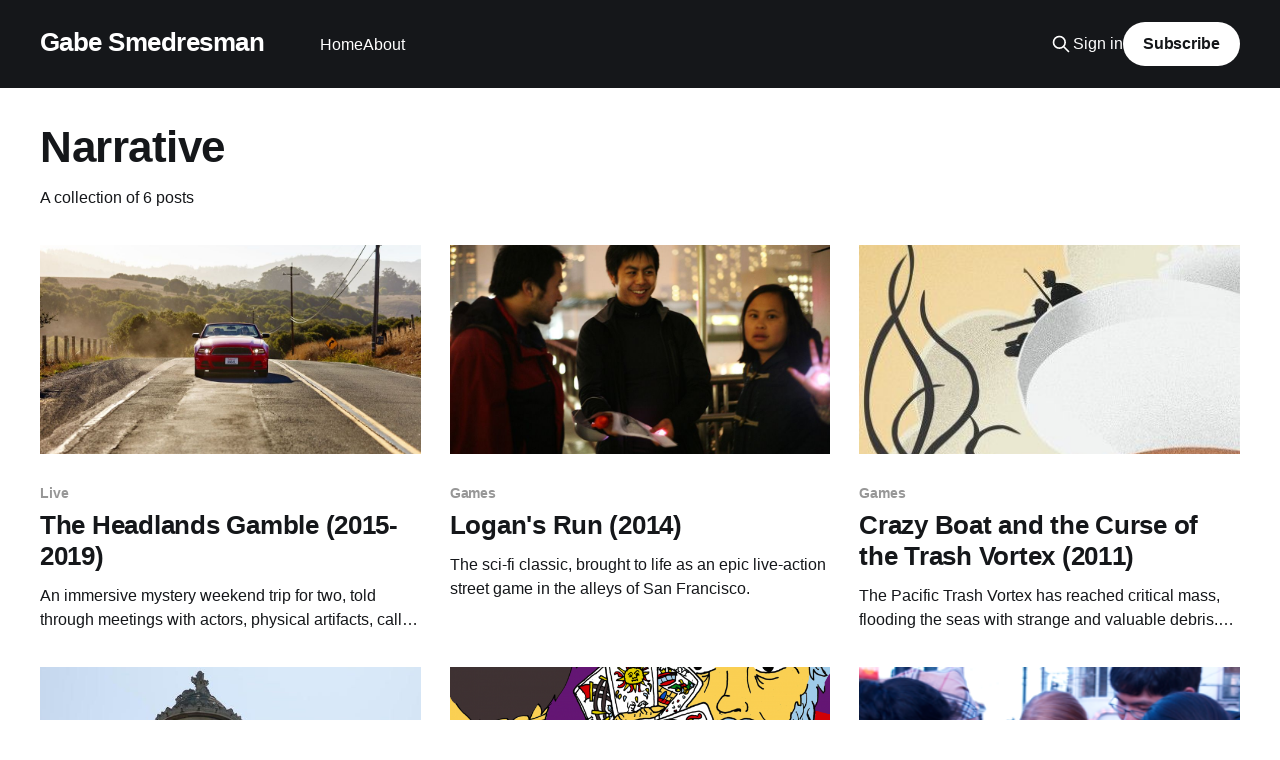

--- FILE ---
content_type: text/html; charset=utf-8
request_url: https://gabe.smedresman.zone/tag/narrative/
body_size: 4114
content:
<!DOCTYPE html>
<html lang="en">
<head>

    <title>Narrative - Gabe Smedresman</title>
    <meta charset="utf-8" />
    <meta http-equiv="X-UA-Compatible" content="IE=edge" />
    <meta name="HandheldFriendly" content="True" />
    <meta name="viewport" content="width=device-width, initial-scale=1.0" />
    
    <link rel="preload" as="style" href="https://gabe.smedresman.zone/assets/built/screen.css?v=e6c255bb12" />
    <link rel="preload" as="script" href="https://gabe.smedresman.zone/assets/built/casper.js?v=e6c255bb12" />

    <link rel="stylesheet" type="text/css" href="https://gabe.smedresman.zone/assets/built/screen.css?v=e6c255bb12" />

    <link rel="canonical" href="https://gabe.smedresman.zone/tag/narrative/">
    <meta name="referrer" content="no-referrer-when-downgrade">
    
    <meta property="og:site_name" content="Gabe Smedresman">
    <meta property="og:type" content="website">
    <meta property="og:title" content="Narrative - Gabe Smedresman">
    <meta property="og:url" content="https://gabe.smedresman.zone/tag/narrative/">
    <meta property="og:image" content="https://gabe.smedresman.zone/content/images/2019/10/illo.jpg">
    <meta property="article:publisher" content="https://www.facebook.com/gabe.smedresman">
    <meta name="twitter:card" content="summary_large_image">
    <meta name="twitter:title" content="Narrative - Gabe Smedresman">
    <meta name="twitter:url" content="https://gabe.smedresman.zone/tag/narrative/">
    <meta name="twitter:image" content="https://gabe.smedresman.zone/content/images/2019/10/illo.jpg">
    <meta name="twitter:site" content="@gabesmed">
    <meta property="og:image:width" content="908">
    <meta property="og:image:height" content="614">
    
    <script type="application/ld+json">
{
    "@context": "https://schema.org",
    "@type": "Series",
    "publisher": {
        "@type": "Organization",
        "name": "Gabe Smedresman",
        "url": "https://gabe.smedresman.zone/",
        "logo": {
            "@type": "ImageObject",
            "url": "https://gabe.smedresman.zone/favicon.ico",
            "width": 48,
            "height": 48
        }
    },
    "url": "https://gabe.smedresman.zone/tag/narrative/",
    "name": "Narrative",
    "mainEntityOfPage": "https://gabe.smedresman.zone/tag/narrative/"
}
    </script>

    <meta name="generator" content="Ghost 6.12">
    <link rel="alternate" type="application/rss+xml" title="Gabe Smedresman" href="https://gabe.smedresman.zone/rss/">
    <script defer src="https://cdn.jsdelivr.net/ghost/portal@~2.56/umd/portal.min.js" data-i18n="true" data-ghost="https://gabe.smedresman.zone/" data-key="babe1ba3c1375a361c08965be9" data-api="https://smedresmania.ghost.io/ghost/api/content/" data-locale="en" crossorigin="anonymous"></script><style id="gh-members-styles">.gh-post-upgrade-cta-content,
.gh-post-upgrade-cta {
    display: flex;
    flex-direction: column;
    align-items: center;
    font-family: -apple-system, BlinkMacSystemFont, 'Segoe UI', Roboto, Oxygen, Ubuntu, Cantarell, 'Open Sans', 'Helvetica Neue', sans-serif;
    text-align: center;
    width: 100%;
    color: #ffffff;
    font-size: 16px;
}

.gh-post-upgrade-cta-content {
    border-radius: 8px;
    padding: 40px 4vw;
}

.gh-post-upgrade-cta h2 {
    color: #ffffff;
    font-size: 28px;
    letter-spacing: -0.2px;
    margin: 0;
    padding: 0;
}

.gh-post-upgrade-cta p {
    margin: 20px 0 0;
    padding: 0;
}

.gh-post-upgrade-cta small {
    font-size: 16px;
    letter-spacing: -0.2px;
}

.gh-post-upgrade-cta a {
    color: #ffffff;
    cursor: pointer;
    font-weight: 500;
    box-shadow: none;
    text-decoration: underline;
}

.gh-post-upgrade-cta a:hover {
    color: #ffffff;
    opacity: 0.8;
    box-shadow: none;
    text-decoration: underline;
}

.gh-post-upgrade-cta a.gh-btn {
    display: block;
    background: #ffffff;
    text-decoration: none;
    margin: 28px 0 0;
    padding: 8px 18px;
    border-radius: 4px;
    font-size: 16px;
    font-weight: 600;
}

.gh-post-upgrade-cta a.gh-btn:hover {
    opacity: 0.92;
}</style>
    <script defer src="https://cdn.jsdelivr.net/ghost/sodo-search@~1.8/umd/sodo-search.min.js" data-key="babe1ba3c1375a361c08965be9" data-styles="https://cdn.jsdelivr.net/ghost/sodo-search@~1.8/umd/main.css" data-sodo-search="https://smedresmania.ghost.io/" data-locale="en" crossorigin="anonymous"></script>
    
    <link href="https://gabe.smedresman.zone/webmentions/receive/" rel="webmention">
    <script defer src="/public/cards.min.js?v=e6c255bb12"></script>
    <link rel="stylesheet" type="text/css" href="/public/cards.min.css?v=e6c255bb12">
    <script defer src="/public/member-attribution.min.js?v=e6c255bb12"></script><style>:root {--ghost-accent-color: #15171A;}</style>
    <style>
	footer.post-card-meta { display: none; }
    footer.post-full-footer { display: none; }
    aside.read-next.outer { display: none; }
    div.floating-header-share { display: none; }
    .site-footer-nav a[href="https://ghost.org"] { display: none; }
    progress#reading-progress { display: none; }
</style>

</head>
<body class="tag-template tag-narrative is-head-left-logo has-cover">
<div class="viewport">

    <header id="gh-head" class="gh-head outer">
        <div class="gh-head-inner inner">
            <div class="gh-head-brand">
                <a class="gh-head-logo no-image" href="https://gabe.smedresman.zone">
                        Gabe Smedresman
                </a>
                <button class="gh-search gh-icon-btn" aria-label="Search this site" data-ghost-search><svg xmlns="http://www.w3.org/2000/svg" fill="none" viewBox="0 0 24 24" stroke="currentColor" stroke-width="2" width="20" height="20"><path stroke-linecap="round" stroke-linejoin="round" d="M21 21l-6-6m2-5a7 7 0 11-14 0 7 7 0 0114 0z"></path></svg></button>
                <button class="gh-burger" aria-label="Main Menu"></button>
            </div>

            <nav class="gh-head-menu">
                <ul class="nav">
    <li class="nav-home"><a href="https://gabe.smedresman.zone/">Home</a></li>
    <li class="nav-about"><a href="https://gabe.smedresman.zone/about/">About</a></li>
</ul>

            </nav>

            <div class="gh-head-actions">
                    <button class="gh-search gh-icon-btn" aria-label="Search this site" data-ghost-search><svg xmlns="http://www.w3.org/2000/svg" fill="none" viewBox="0 0 24 24" stroke="currentColor" stroke-width="2" width="20" height="20"><path stroke-linecap="round" stroke-linejoin="round" d="M21 21l-6-6m2-5a7 7 0 11-14 0 7 7 0 0114 0z"></path></svg></button>
                    <div class="gh-head-members">
                                <a class="gh-head-link" href="#/portal/signin" data-portal="signin">Sign in</a>
                                <a class="gh-head-button" href="#/portal/signup" data-portal="signup">Subscribe</a>
                    </div>
            </div>
        </div>
    </header>

    <div class="site-content">
        
<main id="site-main" class="site-main outer">
<div class="inner posts">
    <div class="post-feed">

        <section class="post-card post-card-large">


            <div class="post-card-content">
            <div class="post-card-content-link">
                <header class="post-card-header">
                    <h2 class="post-card-title">Narrative</h2>
                </header>
                <div class="post-card-excerpt">
                        A collection of 6 posts
                </div>
            </div>
            </div>

        </section>

            
<article class="post-card post tag-live tag-games tag-public-space tag-narrative">

    <a class="post-card-image-link" href="/the-headlands-gamble/">

        <img class="post-card-image"
            srcset="/content/images/size/w300/2018/10/BSmeets_150923_07929-1.jpg 300w,
                    /content/images/size/w600/2018/10/BSmeets_150923_07929-1.jpg 600w,
                    /content/images/size/w1000/2018/10/BSmeets_150923_07929-1.jpg 1000w,
                    /content/images/size/w2000/2018/10/BSmeets_150923_07929-1.jpg 2000w"
            sizes="(max-width: 1000px) 400px, 800px"
            src="/content/images/size/w600/2018/10/BSmeets_150923_07929-1.jpg"
            alt="The Headlands Gamble (2015-2019)"
            loading="lazy"
        />


    </a>

    <div class="post-card-content">

        <a class="post-card-content-link" href="/the-headlands-gamble/">
            <header class="post-card-header">
                <div class="post-card-tags">
                        <span class="post-card-primary-tag">Live</span>
                </div>
                <h2 class="post-card-title">
                    The Headlands Gamble (2015-2019)
                </h2>
            </header>
                <div class="post-card-excerpt">An immersive mystery weekend trip for two, told through meetings with actors, physical artifacts, calls and texts, and a custom convertible with a digital tablet interface.</div>
        </a>

        <footer class="post-card-meta">
            <time class="post-card-meta-date" datetime="2016-06-15">15 Jun 2016</time>
                <span class="post-card-meta-length">2 min read</span>
        </footer>

    </div>

</article>
            
<article class="post-card post tag-games tag-public-space tag-narrative tag-live">

    <a class="post-card-image-link" href="/logans-run/">

        <img class="post-card-image"
            srcset="/content/images/size/w300/2018/10/photo1-1.jpg 300w,
                    /content/images/size/w600/2018/10/photo1-1.jpg 600w,
                    /content/images/size/w1000/2018/10/photo1-1.jpg 1000w,
                    /content/images/size/w2000/2018/10/photo1-1.jpg 2000w"
            sizes="(max-width: 1000px) 400px, 800px"
            src="/content/images/size/w600/2018/10/photo1-1.jpg"
            alt="Logan&#x27;s Run (2014)"
            loading="lazy"
        />


    </a>

    <div class="post-card-content">

        <a class="post-card-content-link" href="/logans-run/">
            <header class="post-card-header">
                <div class="post-card-tags">
                        <span class="post-card-primary-tag">Games</span>
                </div>
                <h2 class="post-card-title">
                    Logan&#x27;s Run (2014)
                </h2>
            </header>
                <div class="post-card-excerpt">The sci-fi classic, brought to life as an epic live-action street game in the alleys of San Francisco.</div>
        </a>

        <footer class="post-card-meta">
            <time class="post-card-meta-date" datetime="2014-08-12">12 Aug 2014</time>
                <span class="post-card-meta-length">2 min read</span>
        </footer>

    </div>

</article>
            
<article class="post-card post tag-games tag-data tag-narrative">

    <a class="post-card-image-link" href="/crazy-boat/">

        <img class="post-card-image"
            srcset="/content/images/size/w300/2018/10/CBPrintPoster4-copy-375x500-1.jpg 300w,
                    /content/images/size/w600/2018/10/CBPrintPoster4-copy-375x500-1.jpg 600w,
                    /content/images/size/w1000/2018/10/CBPrintPoster4-copy-375x500-1.jpg 1000w,
                    /content/images/size/w2000/2018/10/CBPrintPoster4-copy-375x500-1.jpg 2000w"
            sizes="(max-width: 1000px) 400px, 800px"
            src="/content/images/size/w600/2018/10/CBPrintPoster4-copy-375x500-1.jpg"
            alt="Crazy Boat and the Curse of the Trash Vortex (2011)"
            loading="lazy"
        />


    </a>

    <div class="post-card-content">

        <a class="post-card-content-link" href="/crazy-boat/">
            <header class="post-card-header">
                <div class="post-card-tags">
                        <span class="post-card-primary-tag">Games</span>
                </div>
                <h2 class="post-card-title">
                    Crazy Boat and the Curse of the Trash Vortex (2011)
                </h2>
            </header>
                <div class="post-card-excerpt">The Pacific Trash Vortex has reached critical mass, flooding the seas with strange and valuable debris. Make your fortune in a new age of seafaring entrepreneurship.</div>
        </a>

        <footer class="post-card-meta">
            <time class="post-card-meta-date" datetime="2011-05-09">09 May 2011</time>
                <span class="post-card-meta-length">2 min read</span>
        </footer>

    </div>

</article>
            
<article class="post-card post tag-narrative tag-public-space">

    <a class="post-card-image-link" href="/le-livre-secret-des-buttes-chaumont/">

        <img class="post-card-image"
            srcset="/content/images/size/w300/2018/10/cnsretyyh.jpg 300w,
                    /content/images/size/w600/2018/10/cnsretyyh.jpg 600w,
                    /content/images/size/w1000/2018/10/cnsretyyh.jpg 1000w,
                    /content/images/size/w2000/2018/10/cnsretyyh.jpg 2000w"
            sizes="(max-width: 1000px) 400px, 800px"
            src="/content/images/size/w600/2018/10/cnsretyyh.jpg"
            alt="Le Livre Secret des Buttes Chaumont (2009)"
            loading="lazy"
        />


    </a>

    <div class="post-card-content">

        <a class="post-card-content-link" href="/le-livre-secret-des-buttes-chaumont/">
            <header class="post-card-header">
                <div class="post-card-tags">
                        <span class="post-card-primary-tag">Narrative</span>
                </div>
                <h2 class="post-card-title">
                    Le Livre Secret des Buttes Chaumont (2009)
                </h2>
            </header>
                <div class="post-card-excerpt">“Le Livre Secret des Buttes Chaumont” is an interactive short story situated within Paris’s Parc des Buttes Chaumont. Every plot point in the fictional adventure, set in Rome and Tivoli, corresponds to an actual location within the park.</div>
        </a>

        <footer class="post-card-meta">
            <time class="post-card-meta-date" datetime="2009-01-01">01 Jan 2009</time>
                <span class="post-card-meta-length">1 min read</span>
        </footer>

    </div>

</article>
            
<article class="post-card post tag-games tag-narrative tag-architecture">

    <a class="post-card-image-link" href="/mansion-of-crossed-destinies/">

        <img class="post-card-image"
            srcset="/content/images/size/w300/2018/10/flashback4-660x500-1.png 300w,
                    /content/images/size/w600/2018/10/flashback4-660x500-1.png 600w,
                    /content/images/size/w1000/2018/10/flashback4-660x500-1.png 1000w,
                    /content/images/size/w2000/2018/10/flashback4-660x500-1.png 2000w"
            sizes="(max-width: 1000px) 400px, 800px"
            src="/content/images/size/w600/2018/10/flashback4-660x500-1.png"
            alt="Mansion of Crossed Destinies (2007)"
            loading="lazy"
        />


    </a>

    <div class="post-card-content">

        <a class="post-card-content-link" href="/mansion-of-crossed-destinies/">
            <header class="post-card-header">
                <div class="post-card-tags">
                        <span class="post-card-primary-tag">Games</span>
                </div>
                <h2 class="post-card-title">
                    Mansion of Crossed Destinies (2007)
                </h2>
            </header>
                <div class="post-card-excerpt">A two player cooperative game where one player, in the role of Sarah Winchester in the early 1900s, built what would become the Winchester Mystery House, while another player encounters ghosts in the house a hundred years later.</div>
        </a>

        <footer class="post-card-meta">
            <time class="post-card-meta-date" datetime="2007-01-01">01 Jan 2007</time>
                <span class="post-card-meta-length">2 min read</span>
        </footer>

    </div>

</article>
            
<article class="post-card post tag-games tag-public-space tag-narrative">

    <a class="post-card-image-link" href="/castro-catastrophe/">

        <img class="post-card-image"
            srcset="/content/images/size/w300/2018/10/Castro-Catastrophe-castro3.png 300w,
                    /content/images/size/w600/2018/10/Castro-Catastrophe-castro3.png 600w,
                    /content/images/size/w1000/2018/10/Castro-Catastrophe-castro3.png 1000w,
                    /content/images/size/w2000/2018/10/Castro-Catastrophe-castro3.png 2000w"
            sizes="(max-width: 1000px) 400px, 800px"
            src="/content/images/size/w600/2018/10/Castro-Catastrophe-castro3.png"
            alt="Castro Catastrophe (2006)"
            loading="lazy"
        />


    </a>

    <div class="post-card-content">

        <a class="post-card-content-link" href="/castro-catastrophe/">
            <header class="post-card-header">
                <div class="post-card-tags">
                        <span class="post-card-primary-tag">Games</span>
                </div>
                <h2 class="post-card-title">
                    Castro Catastrophe (2006)
                </h2>
            </header>
                <div class="post-card-excerpt">An historical fiction game and interactive theater piece inspired by the history of Harvey Milk.</div>
        </a>

        <footer class="post-card-meta">
            <time class="post-card-meta-date" datetime="2006-04-14">14 Apr 2006</time>
                <span class="post-card-meta-length">1 min read</span>
        </footer>

    </div>

</article>

    </div>

    <nav class="pagination">
    <span class="page-number">Page 1 of 1</span>
</nav>

    
</div>
</main>

    </div>

    <footer class="site-footer outer">
        <div class="inner">
            <section class="copyright"><a href="https://gabe.smedresman.zone">Gabe Smedresman</a> &copy; 2026</section>
            <nav class="site-footer-nav">
                
            </nav>
            <div class="gh-powered-by"><a href="https://ghost.org/" target="_blank" rel="noopener">Powered by Ghost</a></div>
        </div>
    </footer>

</div>


<script
    src="https://code.jquery.com/jquery-3.5.1.min.js"
    integrity="sha256-9/aliU8dGd2tb6OSsuzixeV4y/faTqgFtohetphbbj0="
    crossorigin="anonymous">
</script>
<script src="https://gabe.smedresman.zone/assets/built/casper.js?v=e6c255bb12"></script>
<script>
$(document).ready(function () {
    // Mobile Menu Trigger
    $('.gh-burger').click(function () {
        $('body').toggleClass('gh-head-open');
    });
    // FitVids - Makes video embeds responsive
    $(".gh-content").fitVids();
});
</script>

<script async src="https://www.googletagmanager.com/gtag/js?id=UA-707006-22"></script>
<script>
  window.dataLayer = window.dataLayer || [];
  function gtag(){dataLayer.push(arguments);}
  gtag('js', new Date());
  gtag('config', 'UA-707006-22');
</script>

</body>
</html>
